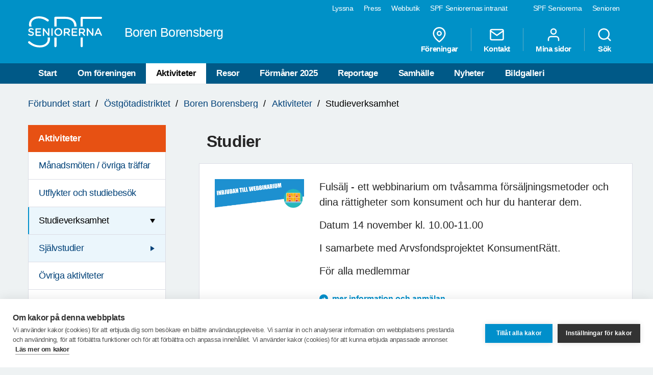

--- FILE ---
content_type: text/html; charset=utf-8
request_url: https://www.spfseniorerna.se/distrikt/ostgotadistriktet/foreningslista/borenborensberg/Aktiviteter/studieverksamhet/
body_size: 12010
content:


<!DOCTYPE html>
<html lang="sv">
<head>
    <meta charset="utf-8">
    <meta http-equiv="Content-Type" content="text/html;charset=UTF-8">
    <meta name="description">
    <meta name="keywords">
    <meta name="viewport" content="width=device-width, initial-scale=1, user-scalable=yes">
    <link rel="manifest" href="/Static/dist/asset-manifest.json?v=mkw7n-GrwsWMC-U6FefEtdt8RYEB9Tn6p40RYPPKvdo">
    <link rel="apple-touch-icon" href="/Static/images/apple-touch-icon.png?v=fINacuIRI7MbX8T71Xgzk7BHFInoxu0aFOAoJBr3DHI">
    <title>SPF Seniorerna - Studieverksamhet</title>

    <link rel="stylesheet" href="/Static/dist/style.bundle.css?v=XgRckhKqfFUM6FRh5RsE7X0Y3E6FO9dFvsGFXkj1KbQ" />
    <script src="/Static/scripts/libs/modernizr.custom.77867.js?v=12pTYZbvry6LPDXGXJ3s4BPce2o48uFruSyWnGGC24E"></script>
    <script src="/Static/scripts/libs/jquery/2.1.3/jquery.min.js?v=G8Sz8jp6FXwep7fKYlPkoZv42EVNrH74ZszVaoEK9wE"></script>

    <script type="text/javascript">var _baLocale = 'se', _baMode = ' ', _rd_ignore_hidden_element = true;</script>
    <script type="text/javascript" src="https://www.browsealoud.com/plus/scripts/ba.js"></script>


    
    <meta name="twitter:card" content="summary_large_image" />
    <meta name="twitter:title" content="Studier" />
    <meta name="twitter:description" />
    <meta name="twitter:url" content="https://www.spfseniorerna.se/distrikt/ostgotadistriktet/foreningslista/borenborensberg/Aktiviteter/studieverksamhet/" />

    <meta name="twitter:image" content="https://www.spfseniorerna.se/Static/images/spf-logo-og.png" />
    <meta property="og:image" content="https://www.spfseniorerna.se/Static/images/spf-logo-og.png" />

    <meta property="og:title" content="Studier" />
    <meta property="og:description" />
    <meta property="og:url" content="https://www.spfseniorerna.se/distrikt/ostgotadistriktet/foreningslista/borenborensberg/Aktiviteter/studieverksamhet/" />



    <link href="https://www.spfseniorerna.se/distrikt/ostgotadistriktet/foreningslista/borenborensberg/Aktiviteter/studieverksamhet/" rel="canonical" />
    
    
    <script>
!function(T,l,y){var S=T.location,k="script",D="instrumentationKey",C="ingestionendpoint",I="disableExceptionTracking",E="ai.device.",b="toLowerCase",w="crossOrigin",N="POST",e="appInsightsSDK",t=y.name||"appInsights";(y.name||T[e])&&(T[e]=t);var n=T[t]||function(d){var g=!1,f=!1,m={initialize:!0,queue:[],sv:"5",version:2,config:d};function v(e,t){var n={},a="Browser";return n[E+"id"]=a[b](),n[E+"type"]=a,n["ai.operation.name"]=S&&S.pathname||"_unknown_",n["ai.internal.sdkVersion"]="javascript:snippet_"+(m.sv||m.version),{time:function(){var e=new Date;function t(e){var t=""+e;return 1===t.length&&(t="0"+t),t}return e.getUTCFullYear()+"-"+t(1+e.getUTCMonth())+"-"+t(e.getUTCDate())+"T"+t(e.getUTCHours())+":"+t(e.getUTCMinutes())+":"+t(e.getUTCSeconds())+"."+((e.getUTCMilliseconds()/1e3).toFixed(3)+"").slice(2,5)+"Z"}(),iKey:e,name:"Microsoft.ApplicationInsights."+e.replace(/-/g,"")+"."+t,sampleRate:100,tags:n,data:{baseData:{ver:2}}}}var h=d.url||y.src;if(h){function a(e){var t,n,a,i,r,o,s,c,u,p,l;g=!0,m.queue=[],f||(f=!0,t=h,s=function(){var e={},t=d.connectionString;if(t)for(var n=t.split(";"),a=0;a<n.length;a++){var i=n[a].split("=");2===i.length&&(e[i[0][b]()]=i[1])}if(!e[C]){var r=e.endpointsuffix,o=r?e.location:null;e[C]="https://"+(o?o+".":"")+"dc."+(r||"services.visualstudio.com")}return e}(),c=s[D]||d[D]||"",u=s[C],p=u?u+"/v2/track":d.endpointUrl,(l=[]).push((n="SDK LOAD Failure: Failed to load Application Insights SDK script (See stack for details)",a=t,i=p,(o=(r=v(c,"Exception")).data).baseType="ExceptionData",o.baseData.exceptions=[{typeName:"SDKLoadFailed",message:n.replace(/\./g,"-"),hasFullStack:!1,stack:n+"\nSnippet failed to load ["+a+"] -- Telemetry is disabled\nHelp Link: https://go.microsoft.com/fwlink/?linkid=2128109\nHost: "+(S&&S.pathname||"_unknown_")+"\nEndpoint: "+i,parsedStack:[]}],r)),l.push(function(e,t,n,a){var i=v(c,"Message"),r=i.data;r.baseType="MessageData";var o=r.baseData;return o.message='AI (Internal): 99 message:"'+("SDK LOAD Failure: Failed to load Application Insights SDK script (See stack for details) ("+n+")").replace(/\"/g,"")+'"',o.properties={endpoint:a},i}(0,0,t,p)),function(e,t){if(JSON){var n=T.fetch;if(n&&!y.useXhr)n(t,{method:N,body:JSON.stringify(e),mode:"cors"});else if(XMLHttpRequest){var a=new XMLHttpRequest;a.open(N,t),a.setRequestHeader("Content-type","application/json"),a.send(JSON.stringify(e))}}}(l,p))}function i(e,t){f||setTimeout(function(){!t&&m.core||a()},500)}var e=function(){var n=l.createElement(k);n.src=h;var e=y[w];return!e&&""!==e||"undefined"==n[w]||(n[w]=e),n.onload=i,n.onerror=a,n.onreadystatechange=function(e,t){"loaded"!==n.readyState&&"complete"!==n.readyState||i(0,t)},n}();y.ld<0?l.getElementsByTagName("head")[0].appendChild(e):setTimeout(function(){l.getElementsByTagName(k)[0].parentNode.appendChild(e)},y.ld||0)}try{m.cookie=l.cookie}catch(p){}function t(e){for(;e.length;)!function(t){m[t]=function(){var e=arguments;g||m.queue.push(function(){m[t].apply(m,e)})}}(e.pop())}var n="track",r="TrackPage",o="TrackEvent";t([n+"Event",n+"PageView",n+"Exception",n+"Trace",n+"DependencyData",n+"Metric",n+"PageViewPerformance","start"+r,"stop"+r,"start"+o,"stop"+o,"addTelemetryInitializer","setAuthenticatedUserContext","clearAuthenticatedUserContext","flush"]),m.SeverityLevel={Verbose:0,Information:1,Warning:2,Error:3,Critical:4};var s=(d.extensionConfig||{}).ApplicationInsightsAnalytics||{};if(!0!==d[I]&&!0!==s[I]){var c="onerror";t(["_"+c]);var u=T[c];T[c]=function(e,t,n,a,i){var r=u&&u(e,t,n,a,i);return!0!==r&&m["_"+c]({message:e,url:t,lineNumber:n,columnNumber:a,error:i}),r},d.autoExceptionInstrumented=!0}return m}(y.cfg);function a(){y.onInit&&y.onInit(n)}(T[t]=n).queue&&0===n.queue.length?(n.queue.push(a),n.trackPageView({})):a()}(window,document,{src: "https://js.monitor.azure.com/scripts/b/ai.2.gbl.min.js", crossOrigin: "anonymous", cfg: {instrumentationKey: 'a36d2588-aca9-4349-b2fd-a59d290134c1', disableCookiesUsage: false }});
</script>

    <!-- Google Tag Manager -->
    <script type="text/javascript">
        (function (w, d, s, l, i) {
            w[l] = w[l] || []; w[l].push({
                'gtm.start':
                    new Date().getTime(), event: 'gtm.js'
            }); var f = d.getElementsByTagName(s)[0],
                j = d.createElement(s), dl = l != 'dataLayer' ? '&l=' + l : ''; j.async = true; j.src =
                    'https://www.googletagmanager.com/gtm.js?id=' + i + dl; f.parentNode.insertBefore(j, f);
        })(window, document, 'script', 'dataLayer', 'GTM-K2Q8QXH');
    </script>
    <!-- End Google Tag Manager -->
</head>

<body>
    

    <!-- Google Tag Manager (noscript) -->
    <noscript>
        <iframe src="https://www.googletagmanager.com/ns.html?id=GTM-K2Q8QXH"
                height="0" width="0" style="display:none;visibility:hidden"></iframe>
    </noscript>
    <!-- End Google Tag Manager (noscript) -->

    <div id="page-wrapper">
<ul id="skip">
    <li><a href="#content" tabindex="2" accesskey="2" title="Gå till innehåll">Till övergripande innehåll</a></li>
</ul>
<header id="head" class="compounds  site-head" role="banner">
    <div id="site-nav" class="site-nav-wrapper hidden-xs">
        <div class="container">
            <nav class="primary-nav" role="navigation">
                <ul role="menubar">
                        <li class="active">
                            <a href="/" role="menuitem" tabindex="4" title="SPF Seniorerna" class=active target="_blank">
                                SPF Seniorerna
                            </a>
                        </li>
                        <li class="">
                            <a href="http://www.senioren.se/" role="menuitem" tabindex="4" title="Senioren"  target="_blank">
                                Senioren
                            </a>
                        </li>
                </ul>
            </nav>
            <nav class="secondary-nav" role="navigation">
                <ul role="menubar">
                            <li>
                                <a id="bapluslogo" class="logo browsealoud" onclick="toggleBar();" href="javascript:void(0);" role="menuitem" tabindex="3" title="Lyssna" target="_blank">
                                    Lyssna
                                </a>
                            </li>
                            <li>
                                <a href="https://via.tt.se/pressrum/spf-seniorerna?publisherId=3236146" role="menuitem" tabindex="3" title="Press" target="_blank">
                                    Press
                                </a>
                            </li>
                            <li>
                                <a href="https://www.jsonshop.se/spfseniorerna" role="menuitem" tabindex="3" title="Webbutik" target="_blank">
                                    Webbutik
                                </a>
                            </li>
                            <li>
                                <a href="https://spf.foreningssupport.se/" role="menuitem" tabindex="3" title="SPF Seniorernas intran&#xE4;t" target="_blank">
                                    SPF Seniorernas intran&#xE4;t
                                </a>
                            </li>
                </ul>

            </nav>
        </div>
    </div>
<div class="container">
    <a href="https://www.spfseniorerna.se/distrikt/ostgotadistriktet/foreningslista/borenborensberg/" class="site-logo pull-left" rel="home" accesskey="1" title="SPF Seniorerna">
        <img src="/Static/images/spf_logo_white.svg" data-fallback="/Static/images/spf_logo_white.png" alt="spf.se" />
        <h1 class="">
            Boren Borensberg
        </h1>
    </a>
    <nav id="global-navigation" class="global-nav pull-right" role="navigation">
        <ul role="menubar">
                        <li class="hidden-sm">
                            <a href="/distrikt/ostgotadistriktet/foreningar/" role="menuitem" class="header__icons" title="F&#xF6;reningar">
                                    
                                    <span>
<svg class="feather">
    <use xlink:href="/Static/gfx/svg/feather-sprite.svg#map-pin" href="/Static/gfx/svg/feather-sprite.svg#map-pin"/>
</svg></span>
                                F&#xF6;reningar
                            </a>
                        </li>
                        <li class="hidden-sm">
                            <a href="/distrikt/ostgotadistriktet/foreningslista/borenborensberg/om-foreningen/kontakta-oss/" role="menuitem" class="header__icons" title="Kontakt">
                                    
                                    <span>
<svg class="feather">
    <use xlink:href="/Static/gfx/svg/feather-sprite.svg#mail" href="/Static/gfx/svg/feather-sprite.svg#mail"/>
</svg></span>
                                Kontakt
                            </a>
                        </li>
                        <li class="hidden-sm hidden-xs">

                                <a href="/inloggningssida/" class="header__icons" role="menuitem" title="Mina sidor">
                                    <span class="inverted">
<svg class="feather">
    <use xlink:href="/Static/gfx/svg/feather-sprite.svg#user" href="/Static/gfx/svg/feather-sprite.svg#user"/>
</svg></span>
                                    Mina sidor
                                </a>

                        </li>
                        <li class="search-trigger show">
                            <a href="/distrikt/ostgotadistriktet/foreningslista/borenborensberg/sok/" role="menuitem" class="header__icons" title="S&#xF6;k">
                                    
                                    <span>
<svg class="feather">
    <use xlink:href="/Static/gfx/svg/feather-sprite.svg#search" href="/Static/gfx/svg/feather-sprite.svg#search"/>
</svg></span>
                                S&#xF6;k
                            </a>
                        </li>
            <li class="visible-sm visible-xs main-nav-trigger">
                <a href="#" class="header__icons" role="menuitem" title="Meny">
                    <span>
<svg class="feather">
    <use xlink:href="/Static/gfx/svg/feather-sprite.svg#menu" href="/Static/gfx/svg/feather-sprite.svg#menu"/>
</svg></span>
                    Meny
                </a>
            </li>
        </ul>
    </nav>
</div>
    <nav id="main-navigation" class="main-nav hidden-xs hidden-sm" role="navigation">
        <div class="container">
            <ul role="menubar">
                <li class=><a class="" href="/distrikt/ostgotadistriktet/foreningslista/borenborensberg/">Start</a></li>
                <li class=>
                                    <a class="" href="/distrikt/ostgotadistriktet/foreningslista/borenborensberg/om-foreningen/">Om f&#xF6;reningen</a>
                                </li><li class=active>
                                    <a class="active" href="/distrikt/ostgotadistriktet/foreningslista/borenborensberg/Aktiviteter/">Aktiviteter</a>
                                </li><li class=>
                                    <a class="" href="/distrikt/ostgotadistriktet/foreningslista/borenborensberg/resor-utflykter-studiebesok/">Resor</a>
                                </li><li class=>
                                    <a class="" href="/distrikt/ostgotadistriktet/foreningslista/borenborensberg/formaner/">F&#xF6;rm&#xE5;ner 2025</a>
                                </li><li class=>
                                    <a class="" href="/distrikt/ostgotadistriktet/foreningslista/borenborensberg/rapporter2/">Reportage</a>
                                </li><li class=>
                                    <a class="" href="/distrikt/ostgotadistriktet/foreningslista/borenborensberg/samhalle/">Samh&#xE4;lle</a>
                                </li><li class=>
                                    <a class="" href="/distrikt/ostgotadistriktet/foreningslista/borenborensberg/nyheter/">Nyheter</a>
                                </li><li class=>
                                    <a class="" href="/distrikt/ostgotadistriktet/foreningslista/borenborensberg/bildgalleri2/">Bildgalleri</a>
                                </li>

            </ul>
        </div>
    </nav>
    <nav id="main-navigation-mobile" class="main-nav-mobile" role="navigation">
        <div class="container">
            <ul role="menubar">
                <li class=>
                    <a class="" href="/distrikt/ostgotadistriktet/foreningslista/borenborensberg/">Start</a>
                </li>
                    <li class=" ">
                                <a href="https://www.spfseniorerna.se/distrikt/ostgotadistriktet/foreningslista/borenborensberg/om-foreningen/" role="menuitem">
                                    Om f&#xF6;reningen
                                    <span class="dropdown-trigger"></span>
                                </a>
                                
        <ul class="">
                <li class="sub-nav__menuitem--has-children   ">
                    <a href="https://www.spfseniorerna.se/distrikt/ostgotadistriktet/foreningslista/borenborensberg/om-foreningen/kontakta-oss2/" role="menuitem">
                        Kontakta oss
                            <span class="dropdown-trigger"></span>
                    </a>

                    
        <ul class="">
                <li class="  ">
                    <a href="https://www.spfseniorerna.se/distrikt/ostgotadistriktet/foreningslista/borenborensberg/om-foreningen/kontakta-oss2/styrelsen/" role="menuitem">
                        Styrelsen
                    </a>

                    

                </li>
                <li class="  ">
                    <a href="https://www.spfseniorerna.se/distrikt/ostgotadistriktet/foreningslista/borenborensberg/om-foreningen/kontakta-oss2/funktionarer/" role="menuitem">
                        Funktion&#xE4;rer
                    </a>

                    

                </li>
        </ul>

                </li>
                <li class="sub-nav__menuitem--has-children   ">
                    <a href="https://www.spfseniorerna.se/distrikt/ostgotadistriktet/foreningslista/borenborensberg/om-foreningen/styrelsen/" role="menuitem">
                        Styrelsen
                            <span class="dropdown-trigger"></span>
                    </a>

                    
        <ul class="">
                <li class="  ">
                    <a href="https://www.spfseniorerna.se/distrikt/ostgotadistriktet/foreningslista/borenborensberg/om-foreningen/styrelsen/styrelsen2/" role="menuitem">
                        Styrelsen
                    </a>

                    

                </li>
                <li class="  ">
                    <a href="https://www.spfseniorerna.se/distrikt/ostgotadistriktet/foreningslista/borenborensberg/om-foreningen/styrelsen/dokument-infor-arsmotet-2024/" role="menuitem">
                        Dokument inf&#xF6;r &#xE5;rsm&#xF6;tet 2025
                    </a>

                    

                </li>
                <li class="  ">
                    <a href="https://www.spfseniorerna.se/distrikt/ostgotadistriktet/foreningslista/borenborensberg/om-foreningen/styrelsen/rapport-fran-styrelsen/" role="menuitem">
                        Rapport fr&#xE5;n styrelsen
                    </a>

                    

                </li>
                <li class="  ">
                    <a href="https://www.spfseniorerna.se/distrikt/ostgotadistriktet/foreningslista/borenborensberg/om-foreningen/styrelsen/arsm.protokoll" role="menuitem">
                        &#xC5;rsm&#xF6;tesprotokoll
                    </a>

                    

                </li>
                <li class="sub-nav__menuitem--has-children   ">
                    <a href="https://www.spfseniorerna.se/distrikt/ostgotadistriktet/foreningslista/borenborensberg/om-foreningen/styrelsen/verksamhetsberattelse/" role="menuitem">
                        Verksamhetsber&#xE4;ttelser
                            <span class="dropdown-trigger"></span>
                    </a>

                    
        <ul class="">
                <li class="  ">
                    <a href="https://www.spfseniorerna.se/distrikt/ostgotadistriktet/foreningslista/borenborensberg/om-foreningen/styrelsen/verksamhetsberattelse/verksamhetsber.-2023" role="menuitem">
                        Verksamhetsber. 2023
                    </a>

                    

                </li>
                <li class="  ">
                    <a href="https://www.spfseniorerna.se/distrikt/ostgotadistriktet/foreningslista/borenborensberg/om-foreningen/styrelsen/verksamhetsberattelse/verksamhetsber.-2022" role="menuitem">
                        Verksamhetsber. 2022
                    </a>

                    

                </li>
                <li class="  ">
                    <a href="https://www.spfseniorerna.se/distrikt/ostgotadistriktet/foreningslista/borenborensberg/om-foreningen/styrelsen/verksamhetsberattelse/verksamhetsberattelse-2021/" role="menuitem">
                        Verksamhetsber. 2021
                    </a>

                    

                </li>
                <li class="  ">
                    <a href="https://www.spfseniorerna.se/distrikt/ostgotadistriktet/foreningslista/borenborensberg/om-foreningen/styrelsen/verksamhetsberattelse/verksamhetsber.-2020" role="menuitem">
                        Verksamhetsber. 2020
                    </a>

                    

                </li>
        </ul>

                </li>
                <li class="  ">
                    <a href="https://www.spfseniorerna.se/distrikt/ostgotadistriktet/foreningslista/borenborensberg/om-foreningen/styrelsen/bokslut/" role="menuitem">
                        Bokslut
                    </a>

                    

                </li>
                <li class="  ">
                    <a href="https://www.spfseniorerna.se/distrikt/ostgotadistriktet/foreningslista/borenborensberg/om-foreningen/styrelsen/budget2/" role="menuitem">
                        Budget
                    </a>

                    

                </li>
                <li class="  ">
                    <a href="https://www.spfseniorerna.se/distrikt/ostgotadistriktet/foreningslista/borenborensberg/om-foreningen/styrelsen/spf-blanketter/" role="menuitem">
                        SPF-blanketter
                    </a>

                    

                </li>
        </ul>

                </li>
                <li class="  ">
                    <a href="https://www.spfseniorerna.se/distrikt/ostgotadistriktet/foreningslista/borenborensberg/om-foreningen/funktionarer/" role="menuitem">
                        Funktion&#xE4;rer
                    </a>

                    

                </li>
                <li class="  ">
                    <a href="https://www.spfseniorerna.se/distrikt/ostgotadistriktet/foreningslista/borenborensberg/om-foreningen/medlemsinfo/" role="menuitem">
                        Nya medlemmar
                    </a>

                    

                </li>
                <li class="  ">
                    <a href="https://www.spfseniorerna.se/distrikt/ostgotadistriktet/foreningslista/borenborensberg/om-foreningen/ny-sida/" role="menuitem">
                        Bli medlem
                    </a>

                    

                </li>
                <li class="  ">
                    <a href="https://www.spfseniorerna.se/distrikt/ostgotadistriktet/foreningslista/borenborensberg/om-foreningen/stadgar/" role="menuitem">
                        F&#xF6;reningsstadgar
                    </a>

                    

                </li>
                <li class="sub-nav__menuitem--has-children   ">
                    <a href="https://www.spfseniorerna.se/distrikt/ostgotadistriktet/foreningslista/borenborensberg/om-foreningen/hemsidan/" role="menuitem">
                        Hemsidan
                            <span class="dropdown-trigger"></span>
                    </a>

                    
        <ul class="">
                <li class="  ">
                    <a href="https://www.spfseniorerna.se/distrikt/ostgotadistriktet/foreningslista/borenborensberg/om-foreningen/hemsidan/nya-hemsidan/" role="menuitem">
                        Beskrivning
                    </a>

                    

                </li>
        </ul>

                </li>
                <li class="  ">
                    <a href="https://www.spfseniorerna.se/distrikt/ostgotadistriktet/foreningslista/borenborensberg/om-foreningen/motalakretsen/" role="menuitem">
                        Motalakretsen
                    </a>

                    

                </li>
                <li class="  ">
                    <a href="https://www.spfseniorerna.se/distrikt/ostgotadistriktet/foreningslista/borenborensberg/om-foreningen/kontakta-oss/" role="menuitem">
                        F&#xF6;reningens kontaktuppgifter
                    </a>

                    

                </li>
                <li class="  ">
                    <a href="https://www.spfseniorerna.se/distrikt/ostgotadistriktet/foreningslista/borenborensberg/om-foreningen/program-hosten-2024/" role="menuitem">
                        Program h&#xF6;sten 2025
                    </a>

                    

                </li>
        </ul>

                            </li>
                    <li class=" opened">
                                <a href="https://www.spfseniorerna.se/distrikt/ostgotadistriktet/foreningslista/borenborensberg/Aktiviteter/" role="menuitem">
                                    Aktiviteter
                                    <span class="dropdown-trigger"></span>
                                </a>
                                
        <ul class="">
                <li class="  ">
                    <a href="https://www.spfseniorerna.se/distrikt/ostgotadistriktet/foreningslista/borenborensberg/Aktiviteter/manadsmoten/" role="menuitem">
                        M&#xE5;nadsm&#xF6;ten / &#xF6;vriga tr&#xE4;ffar
                    </a>

                    

                </li>
                <li class="  ">
                    <a href="https://www.spfseniorerna.se/distrikt/ostgotadistriktet/foreningslista/borenborensberg/Aktiviteter/Utflykter-studiebesok/" role="menuitem">
                        Utflykter och studiebes&#xF6;k
                    </a>

                    

                </li>
                <li class="sub-nav__menuitem--has-children   active ">
                    <a href="https://www.spfseniorerna.se/distrikt/ostgotadistriktet/foreningslista/borenborensberg/Aktiviteter/studieverksamhet/" role="menuitem">
                        Studieverksamhet
                            <span class="dropdown-trigger"></span>
                    </a>

                    
        <ul class="">
                <li class="sub-nav__menuitem--has-children   ">
                    <a href="https://www.spfseniorerna.se/distrikt/ostgotadistriktet/foreningslista/borenborensberg/Aktiviteter/studieverksamhet/sjalvstudier/" role="menuitem">
                        Sj&#xE4;lvstudier
                            <span class="dropdown-trigger"></span>
                    </a>

                    
        <ul class="">
                <li class="  ">
                    <a href="https://www.spfseniorerna.se/distrikt/ostgotadistriktet/foreningslista/borenborensberg/Aktiviteter/studieverksamhet/sjalvstudier/spf-studier/" role="menuitem">
                        SPF studier
                    </a>

                    

                </li>
        </ul>

                </li>
        </ul>

                </li>
                <li class="  ">
                    <a href="https://www.spfseniorerna.se/distrikt/ostgotadistriktet/foreningslista/borenborensberg/Aktiviteter/ovriga-aktiviteter/" role="menuitem">
                        &#xD6;vriga aktiviteter
                    </a>

                    

                </li>
                <li class="  ">
                    <a href="https://www.spfseniorerna.se/distrikt/ostgotadistriktet/foreningslista/borenborensberg/Aktiviteter/distriktsmasterskap/" role="menuitem">
                        Distriktsm&#xE4;sterskap
                    </a>

                    

                </li>
        </ul>

                            </li>
                    <li class=" ">
                                <a href="https://www.spfseniorerna.se/distrikt/ostgotadistriktet/foreningslista/borenborensberg/resor-utflykter-studiebesok/" role="menuitem">
                                    Resor
                                    <span class="dropdown-trigger"></span>
                                </a>
                                
        <ul class="">
                <li class="  ">
                    <a href="https://www.spfseniorerna.se/distrikt/ostgotadistriktet/foreningslista/borenborensberg/resor-utflykter-studiebesok/distriktsresor2/" role="menuitem">
                        Distriktsresor
                    </a>

                    

                </li>
        </ul>

                            </li>
                    <li class=" ">
                                <a href="https://www.spfseniorerna.se/distrikt/ostgotadistriktet/foreningslista/borenborensberg/formaner/" role="menuitem">
                                    F&#xF6;rm&#xE5;ner 2025
                                    <span class="dropdown-trigger"></span>
                                </a>
                                
        <ul class="">
                <li class="  ">
                    <a href="https://www.spfseniorerna.se/distrikt/ostgotadistriktet/foreningslista/borenborensberg/formaner/lokala-formaner/" role="menuitem">
                        Lokala f&#xF6;rm&#xE5;ner
                    </a>

                    

                </li>
                <li class="  ">
                    <a href="https://www.spfseniorerna.se/distrikt/ostgotadistriktet/foreningslista/borenborensberg/formaner/formaner/" role="menuitem">
                        Distrikt- och centrala f&#xF6;rm&#xE5;ner
                    </a>

                    

                </li>
                <li class="  ">
                    <a href="https://www.spfseniorerna.se/distrikt/ostgotadistriktet/foreningslista/borenborensberg/formaner/smart-senior/" role="menuitem">
                        Smart Senior
                    </a>

                    

                </li>
                <li class="  ">
                    <a href="https://www.spfseniorerna.se/distrikt/ostgotadistriktet/foreningslista/borenborensberg/formaner/hjalp-med-transport/" role="menuitem">
                        Hj&#xE4;lp med transport
                    </a>

                    

                </li>
        </ul>

                            </li>
                    <li class=" ">
                                <a href="https://www.spfseniorerna.se/distrikt/ostgotadistriktet/foreningslista/borenborensberg/rapporter2/" role="menuitem">
                                    Reportage
                                    <span class="dropdown-trigger"></span>
                                </a>
                                
        <ul class="">
                <li class="sub-nav__menuitem--has-children   ">
                    <a href="https://www.spfseniorerna.se/distrikt/ostgotadistriktet/foreningslista/borenborensberg/rapporter2/reportage-manadsmoten/" role="menuitem">
                        Reportage m&#xF6;ten
                            <span class="dropdown-trigger"></span>
                    </a>

                    
        <ul class="">
                <li class="  ">
                    <a href="https://www.spfseniorerna.se/distrikt/ostgotadistriktet/foreningslista/borenborensberg/rapporter2/reportage-manadsmoten/reportage-mote-260112/" role="menuitem">
                        Reportage m&#xF6;te 260112
                    </a>

                    

                </li>
                <li class="  ">
                    <a href="https://www.spfseniorerna.se/distrikt/ostgotadistriktet/foreningslista/borenborensberg/rapporter2/reportage-manadsmoten/reportage-motejulfest-2512/" role="menuitem">
                        Reportage m&#xF6;te/julfest 2512
                    </a>

                    

                </li>
                <li class="  ">
                    <a href="https://www.spfseniorerna.se/distrikt/ostgotadistriktet/foreningslista/borenborensberg/rapporter2/reportage-manadsmoten/reportage-mote-251110/" role="menuitem">
                        Reportage m&#xF6;te 251110
                    </a>

                    

                </li>
                <li class="  ">
                    <a href="https://www.spfseniorerna.se/distrikt/ostgotadistriktet/foreningslista/borenborensberg/rapporter2/reportage-manadsmoten/reportage-mote-251013/" role="menuitem">
                        Reportage m&#xF6;te 251013
                    </a>

                    

                </li>
                <li class="  ">
                    <a href="https://www.spfseniorerna.se/distrikt/ostgotadistriktet/foreningslista/borenborensberg/rapporter2/reportage-manadsmoten/mote-250908/" role="menuitem">
                        Reportage m&#xF6;te 250908
                    </a>

                    

                </li>
                <li class="  ">
                    <a href="https://www.spfseniorerna.se/distrikt/ostgotadistriktet/foreningslista/borenborensberg/rapporter2/reportage-manadsmoten/reportage-250512/" role="menuitem">
                        Reportage m&#xF6;te 250512
                    </a>

                    

                </li>
                <li class="  ">
                    <a href="https://www.spfseniorerna.se/distrikt/ostgotadistriktet/foreningslista/borenborensberg/rapporter2/reportage-manadsmoten/reportage-manadsmote-240414/" role="menuitem">
                        Reportage m&#xE5;nadsm&#xF6;te 240414
                    </a>

                    

                </li>
                <li class="  ">
                    <a href="https://www.spfseniorerna.se/distrikt/ostgotadistriktet/foreningslista/borenborensberg/rapporter2/reportage-manadsmoten/reportage-manadsmote-250310/" role="menuitem">
                        Reportage m&#xE5;nadsm&#xF6;te 250310
                    </a>

                    

                </li>
                <li class="  ">
                    <a href="https://www.spfseniorerna.se/distrikt/ostgotadistriktet/foreningslista/borenborensberg/rapporter2/reportage-manadsmoten/reportage-arsmote-250203/" role="menuitem">
                        Reportage &#xE5;rsm&#xF6;te 250203
                    </a>

                    

                </li>
                <li class="  ">
                    <a href="https://www.spfseniorerna.se/distrikt/ostgotadistriktet/foreningslista/borenborensberg/rapporter2/reportage-manadsmoten/reportage-mote-240113/" role="menuitem">
                        Reportage m&#xF6;te 240113
                    </a>

                    

                </li>
                <li class="  ">
                    <a href="https://www.spfseniorerna.se/distrikt/ostgotadistriktet/foreningslista/borenborensberg/rapporter2/reportage-manadsmoten/reportage-mote-241209/" role="menuitem">
                        Reportage m&#xF6;te 241209
                    </a>

                    

                </li>
                <li class="  ">
                    <a href="https://www.spfseniorerna.se/distrikt/ostgotadistriktet/foreningslista/borenborensberg/rapporter2/reportage-manadsmoten/reportage-mote-241111/" role="menuitem">
                        Reportage m&#xF6;te 241111
                    </a>

                    

                </li>
                <li class="  ">
                    <a href="https://www.spfseniorerna.se/distrikt/ostgotadistriktet/foreningslista/borenborensberg/rapporter2/reportage-manadsmoten/reportage-mote-241014/" role="menuitem">
                        Reportage m&#xF6;te 241014
                    </a>

                    

                </li>
                <li class="  ">
                    <a href="https://www.spfseniorerna.se/distrikt/ostgotadistriktet/foreningslista/borenborensberg/rapporter2/reportage-manadsmoten/reportage-mote-240909/" role="menuitem">
                        Reportage m&#xF6;te 240909
                    </a>

                    

                </li>
                <li class="  ">
                    <a href="https://www.spfseniorerna.se/distrikt/ostgotadistriktet/foreningslista/borenborensberg/rapporter2/reportage-manadsmoten/reportage-mote-240513/" role="menuitem">
                        Reportage m&#xF6;te 240513
                    </a>

                    

                </li>
                <li class="  ">
                    <a href="https://www.spfseniorerna.se/distrikt/ostgotadistriktet/foreningslista/borenborensberg/rapporter2/reportage-manadsmoten/reportage-mote-240408/" role="menuitem">
                        Reportage m&#xF6;te 240408
                    </a>

                    

                </li>
                <li class="  ">
                    <a href="https://www.spfseniorerna.se/distrikt/ostgotadistriktet/foreningslista/borenborensberg/rapporter2/reportage-manadsmoten/reportage-mote-240312/" role="menuitem">
                        Reportage m&#xF6;te 240311
                    </a>

                    

                </li>
                <li class="  ">
                    <a href="https://www.spfseniorerna.se/distrikt/ostgotadistriktet/foreningslista/borenborensberg/rapporter2/reportage-manadsmoten/reportage-arsmote-240212/" role="menuitem">
                        Reportage &#xE5;rsm&#xF6;te 240212
                    </a>

                    

                </li>
                <li class="  ">
                    <a href="https://www.spfseniorerna.se/distrikt/ostgotadistriktet/foreningslista/borenborensberg/rapporter2/reportage-manadsmoten/reportage-manadsmote-240108/" role="menuitem">
                        Reportage m&#xE5;nadsm&#xF6;te 240108
                    </a>

                    

                </li>
                <li class="  ">
                    <a href="https://www.spfseniorerna.se/distrikt/ostgotadistriktet/foreningslista/borenborensberg/rapporter2/reportage-manadsmoten/reportage-manadsmote-231211/" role="menuitem">
                        Reportage m&#xE5;nadsm&#xF6;te 231211
                    </a>

                    

                </li>
                <li class="  ">
                    <a href="https://www.spfseniorerna.se/distrikt/ostgotadistriktet/foreningslista/borenborensberg/rapporter2/reportage-manadsmoten/reportage-mote-231113/" role="menuitem">
                        Reportage m&#xE5;nadsm&#xF6;te 231113
                    </a>

                    

                </li>
                <li class="  ">
                    <a href="https://www.spfseniorerna.se/distrikt/ostgotadistriktet/foreningslista/borenborensberg/rapporter2/reportage-manadsmoten/reportage-manadsmote-231009/" role="menuitem">
                        Reportage m&#xE5;nadsm&#xF6;te 231009
                    </a>

                    

                </li>
                <li class="  ">
                    <a href="https://www.spfseniorerna.se/distrikt/ostgotadistriktet/foreningslista/borenborensberg/rapporter2/reportage-manadsmoten/reportage-manadsmote-230911/" role="menuitem">
                        Reportage m&#xE5;nadsm&#xF6;te 230911
                    </a>

                    

                </li>
                <li class="  ">
                    <a href="https://www.spfseniorerna.se/distrikt/ostgotadistriktet/foreningslista/borenborensberg/rapporter2/reportage-manadsmoten/reportage-manadsmote-230508/" role="menuitem">
                        Reportage m&#xE5;nadsm&#xF6;te 230508 uppdaterad
                    </a>

                    

                </li>
                <li class="  ">
                    <a href="https://www.spfseniorerna.se/distrikt/ostgotadistriktet/foreningslista/borenborensberg/rapporter2/reportage-manadsmoten/reportage-manadsmote-230417/" role="menuitem">
                        Reportage m&#xE5;nadsm&#xF6;te 230417
                    </a>

                    

                </li>
                <li class="  ">
                    <a href="https://www.spfseniorerna.se/distrikt/ostgotadistriktet/foreningslista/borenborensberg/rapporter2/reportage-manadsmoten/reportage-mote-230313/" role="menuitem">
                        Reportage m&#xF6;te 230313
                    </a>

                    

                </li>
                <li class="  ">
                    <a href="https://www.spfseniorerna.se/distrikt/ostgotadistriktet/foreningslista/borenborensberg/rapporter2/reportage-manadsmoten/reportage-arsmote-2023/" role="menuitem">
                        Reportage &#xE5;rsm&#xF6;te 2023
                    </a>

                    

                </li>
                <li class="  ">
                    <a href="https://www.spfseniorerna.se/distrikt/ostgotadistriktet/foreningslista/borenborensberg/rapporter2/reportage-manadsmoten/reportage-mote-230109/" role="menuitem">
                        Reportage m&#xF6;te 230109
                    </a>

                    

                </li>
                <li class="  ">
                    <a href="https://www.spfseniorerna.se/distrikt/ostgotadistriktet/foreningslista/borenborensberg/rapporter2/reportage-manadsmoten/reportage-julmote-22/" role="menuitem">
                        Reportage julm&#xF6;te 22
                    </a>

                    

                </li>
                <li class="  ">
                    <a href="https://www.spfseniorerna.se/distrikt/ostgotadistriktet/foreningslista/borenborensberg/rapporter2/reportage-manadsmoten/nya-medlemmar-22/" role="menuitem">
                        Nya medlemmar 22
                    </a>

                    

                </li>
                <li class="  ">
                    <a href="https://www.spfseniorerna.se/distrikt/ostgotadistriktet/foreningslista/borenborensberg/rapporter2/reportage-manadsmoten/manadsmote-1122/" role="menuitem">
                        M&#xE5;nadsm&#xF6;te 22-11-14
                    </a>

                    

                </li>
                <li class="  ">
                    <a href="https://www.spfseniorerna.se/distrikt/ostgotadistriktet/foreningslista/borenborensberg/rapporter2/reportage-manadsmoten/manadsmote-221010/" role="menuitem">
                        M&#xE5;nadsm&#xF6;te 221010
                    </a>

                    

                </li>
                <li class="  ">
                    <a href="https://www.spfseniorerna.se/distrikt/ostgotadistriktet/foreningslista/borenborensberg/rapporter2/reportage-manadsmoten/manadsmote-220912/" role="menuitem">
                        M&#xE5;nadsm&#xF6;te 220912
                    </a>

                    

                </li>
                <li class="  ">
                    <a href="https://www.spfseniorerna.se/distrikt/ostgotadistriktet/foreningslista/borenborensberg/rapporter2/reportage-manadsmoten/reportage-200512/" role="menuitem">
                        Reportage 200512
                    </a>

                    

                </li>
        </ul>

                </li>
                <li class="sub-nav__menuitem--has-children   ">
                    <a href="https://www.spfseniorerna.se/distrikt/ostgotadistriktet/foreningslista/borenborensberg/rapporter2/reportage-resor-utflykter/" role="menuitem">
                        Reportage resor, utflykter
                            <span class="dropdown-trigger"></span>
                    </a>

                    
        <ul class="">
                <li class="  ">
                    <a href="https://www.spfseniorerna.se/distrikt/ostgotadistriktet/foreningslista/borenborensberg/rapporter2/reportage-resor-utflykter/reportage-julmarknad-pa-huseby-bruk/" role="menuitem">
                        Reportage Julmarknad p&#xE5; Huseby Bruk 2025
                    </a>

                    

                </li>
                <li class="  ">
                    <a href="https://www.spfseniorerna.se/distrikt/ostgotadistriktet/foreningslista/borenborensberg/rapporter2/reportage-resor-utflykter/reportage-besok-pa-maltidscentrum-2025/" role="menuitem">
                        Reportage bes&#xF6;k p&#xE5; M&#xE5;ltidscentrum 2025
                    </a>

                    

                </li>
                <li class="  ">
                    <a href="https://www.spfseniorerna.se/distrikt/ostgotadistriktet/foreningslista/borenborensberg/rapporter2/reportage-resor-utflykter/reportage-medevi-brunn-2025/" role="menuitem">
                        Reportage Medevi brunn 2025
                    </a>

                    

                </li>
                <li class="  ">
                    <a href="https://www.spfseniorerna.se/distrikt/ostgotadistriktet/foreningslista/borenborensberg/rapporter2/reportage-resor-utflykter/reportage-fikatraff-glasbruket--25/" role="menuitem">
                        Reportage Fikatr&#xE4;ff Glasbruket -25
                    </a>

                    

                </li>
                <li class="  ">
                    <a href="https://www.spfseniorerna.se/distrikt/ostgotadistriktet/foreningslista/borenborensberg/rapporter2/reportage-resor-utflykter/reportage-varfest-20252/" role="menuitem">
                        Reportage v&#xE5;rfest 2025
                    </a>

                    

                </li>
                <li class="  ">
                    <a href="https://www.spfseniorerna.se/distrikt/ostgotadistriktet/foreningslista/borenborensberg/rapporter2/reportage-resor-utflykter/resa-till-kindabygden-2025/" role="menuitem">
                        Resa till Kindabygden 2025
                    </a>

                    

                </li>
                <li class="  ">
                    <a href="https://www.spfseniorerna.se/distrikt/ostgotadistriktet/foreningslista/borenborensberg/rapporter2/reportage-resor-utflykter/tjejkvall-i-skanninge-2025/" role="menuitem">
                        Tjejkv&#xE4;ll i Sk&#xE4;nninge 2025
                    </a>

                    

                </li>
                <li class="  ">
                    <a href="https://www.spfseniorerna.se/distrikt/ostgotadistriktet/foreningslista/borenborensberg/rapporter2/reportage-resor-utflykter/reportage-julmarknad-eksjo-24/" role="menuitem">
                        Reportage Julmarknad Eksj&#xF6; 24
                    </a>

                    

                </li>
                <li class="  ">
                    <a href="https://www.spfseniorerna.se/distrikt/ostgotadistriktet/foreningslista/borenborensberg/rapporter2/reportage-resor-utflykter/anglagard-2024/" role="menuitem">
                        Reportage &#xC4;nglag&#xE5;rd 2024
                    </a>

                    

                </li>
                <li class="  ">
                    <a href="https://www.spfseniorerna.se/distrikt/ostgotadistriktet/foreningslista/borenborensberg/rapporter2/reportage-resor-utflykter/reportage-motala-griftegard-2024/" role="menuitem">
                        Reportage MOTALA GRIFTEG&#xC5;RD 2024
                    </a>

                    

                </li>
                <li class="  ">
                    <a href="https://www.spfseniorerna.se/distrikt/ostgotadistriktet/foreningslista/borenborensberg/rapporter2/reportage-resor-utflykter/reportage-sommarkonsert/" role="menuitem">
                        Reportage sommarkonsert 2024
                    </a>

                    

                </li>
                <li class="  ">
                    <a href="https://www.spfseniorerna.se/distrikt/ostgotadistriktet/foreningslista/borenborensberg/rapporter2/reportage-resor-utflykter/reportage-fika-pa-glasbruket-2024/" role="menuitem">
                        Reportage FIKA P&#xC5; GLASBRUKET 2024
                    </a>

                    

                </li>
                <li class="  ">
                    <a href="https://www.spfseniorerna.se/distrikt/ostgotadistriktet/foreningslista/borenborensberg/rapporter2/reportage-resor-utflykter/reportage-sommarfest-24/" role="menuitem">
                        Reportage sommarfest 24
                    </a>

                    

                </li>
                <li class="  ">
                    <a href="https://www.spfseniorerna.se/distrikt/ostgotadistriktet/foreningslista/borenborensberg/rapporter2/reportage-resor-utflykter/reportage-olprovning-pa-vreta-kloster-bryggeri-213-24/" role="menuitem">
                        Reportage &#xD6;lprovning p&#xE5; Vreta Kloster bryggeri 21/3-24
                    </a>

                    

                </li>
                <li class="  ">
                    <a href="https://www.spfseniorerna.se/distrikt/ostgotadistriktet/foreningslista/borenborensberg/rapporter2/reportage-resor-utflykter/reportage-hjalmars-revy/" role="menuitem">
                        Reportage Hjalmars revy
                    </a>

                    

                </li>
                <li class="  ">
                    <a href="https://www.spfseniorerna.se/distrikt/ostgotadistriktet/foreningslista/borenborensberg/rapporter2/reportage-resor-utflykter/hembygdsmuseet-nas/" role="menuitem">
                        Hembygdsmuseet N&#xE4;s
                    </a>

                    

                </li>
                <li class="  ">
                    <a href="https://www.spfseniorerna.se/distrikt/ostgotadistriktet/foreningslista/borenborensberg/rapporter2/reportage-resor-utflykter/reportage-visingso-2023/" role="menuitem">
                        Reportage Visings&#xF6; 2023
                    </a>

                    

                </li>
                <li class="  ">
                    <a href="https://www.spfseniorerna.se/distrikt/ostgotadistriktet/foreningslista/borenborensberg/rapporter2/reportage-resor-utflykter/reportage-varfest-2023/" role="menuitem">
                        Reportage v&#xE5;rfest 2023
                    </a>

                    

                </li>
                <li class="  ">
                    <a href="https://www.spfseniorerna.se/distrikt/ostgotadistriktet/foreningslista/borenborensberg/rapporter2/reportage-resor-utflykter/reportage-hemlig-resa-2023/" role="menuitem">
                        Reportage hemlig resa 2023
                    </a>

                    

                </li>
                <li class="  ">
                    <a href="https://www.spfseniorerna.se/distrikt/ostgotadistriktet/foreningslista/borenborensberg/rapporter2/reportage-resor-utflykter/sjoboknappan-230510/" role="menuitem">
                        Sj&#xF6;bokn&#xE4;ppan 230510
                    </a>

                    

                </li>
                <li class="  ">
                    <a href="https://www.spfseniorerna.se/distrikt/ostgotadistriktet/foreningslista/borenborensberg/rapporter2/reportage-resor-utflykter/studiebesok-garstad-2023/" role="menuitem">
                        Studiebes&#xF6;k G&#xE4;rstad 2023
                    </a>

                    

                </li>
                <li class="  ">
                    <a href="https://www.spfseniorerna.se/distrikt/ostgotadistriktet/foreningslista/borenborensberg/rapporter2/reportage-resor-utflykter/reportage-travkvall-230411/" role="menuitem">
                        Reportage Travkv&#xE4;ll 230411
                    </a>

                    

                </li>
                <li class="  ">
                    <a href="https://www.spfseniorerna.se/distrikt/ostgotadistriktet/foreningslista/borenborensberg/rapporter2/reportage-resor-utflykter/reportage-taxinge-22/" role="menuitem">
                        Reportage Taxinge 22
                    </a>

                    

                </li>
                <li class="  ">
                    <a href="https://www.spfseniorerna.se/distrikt/ostgotadistriktet/foreningslista/borenborensberg/rapporter2/reportage-resor-utflykter/reportage-bjorn-skifs-22/" role="menuitem">
                        Reportage Bj&#xF6;rn Skifs 22
                    </a>

                    

                </li>
                <li class="  ">
                    <a href="https://www.spfseniorerna.se/distrikt/ostgotadistriktet/foreningslista/borenborensberg/rapporter2/reportage-resor-utflykter/reportage-varvsbyggnaden-i-motala-verkstad/" role="menuitem">
                        Reportage Varvsbyggnaden i Motala Verkstad
                    </a>

                    

                </li>
                <li class="  ">
                    <a href="https://www.spfseniorerna.se/distrikt/ostgotadistriktet/foreningslista/borenborensberg/rapporter2/reportage-resor-utflykter/reportage-trollska-turer/" role="menuitem">
                        Reportage Trolska b&#xE5;tturer
                    </a>

                    

                </li>
                <li class="  ">
                    <a href="https://www.spfseniorerna.se/distrikt/ostgotadistriktet/foreningslista/borenborensberg/rapporter2/reportage-resor-utflykter/reportage-gokotta-2022/" role="menuitem">
                        Reportage G&#xF6;kotta 2022
                    </a>

                    

                </li>
                <li class="  ">
                    <a href="https://www.spfseniorerna.se/distrikt/ostgotadistriktet/foreningslista/borenborensberg/rapporter2/reportage-resor-utflykter/reportage-karshults-reningsverk/" role="menuitem">
                        Reportage Karshults reningsverk
                    </a>

                    

                </li>
                <li class="  ">
                    <a href="https://www.spfseniorerna.se/distrikt/ostgotadistriktet/foreningslista/borenborensberg/rapporter2/reportage-resor-utflykter/reportage-fagelpromenad/" role="menuitem">
                        Reportage F&#xE5;gelpromenad
                    </a>

                    

                </li>
                <li class="  ">
                    <a href="https://www.spfseniorerna.se/distrikt/ostgotadistriktet/foreningslista/borenborensberg/rapporter2/reportage-resor-utflykter/reportage-hemlig-resa/" role="menuitem">
                        Reportage hemlig resa
                    </a>

                    

                </li>
                <li class="  ">
                    <a href="https://www.spfseniorerna.se/distrikt/ostgotadistriktet/foreningslista/borenborensberg/rapporter2/reportage-resor-utflykter/vi-var-28st-som-akte-upp-till-kungliga-huvudstaden-for-att-se-teatern-rainman/" role="menuitem">
                        Reportage teaterresa Rainman
                    </a>

                    

                </li>
        </ul>

                </li>
                <li class="sub-nav__menuitem--has-children   ">
                    <a href="https://www.spfseniorerna.se/distrikt/ostgotadistriktet/foreningslista/borenborensberg/rapporter2/reportage-aktiviteter/" role="menuitem">
                        Reportage aktiviteter
                            <span class="dropdown-trigger"></span>
                    </a>

                    
        <ul class="">
                <li class="  ">
                    <a href="https://www.spfseniorerna.se/distrikt/ostgotadistriktet/foreningslista/borenborensberg/rapporter2/reportage-aktiviteter/reportage-vinprovning-nov.-2025" role="menuitem">
                        Reportage vinprovning nov. 2025
                    </a>

                    

                </li>
                <li class="  ">
                    <a href="https://www.spfseniorerna.se/distrikt/ostgotadistriktet/foreningslista/borenborensberg/rapporter2/reportage-aktiviteter/reportage-modevisning-okt-25/" role="menuitem">
                        Reportage modevisning okt 25
                    </a>

                    

                </li>
                <li class="  ">
                    <a href="https://www.spfseniorerna.se/distrikt/ostgotadistriktet/foreningslista/borenborensberg/rapporter2/reportage-aktiviteter/reportage-hjarnkoll-250129/" role="menuitem">
                        Reportage Hj&#xE4;rnkoll 250129
                    </a>

                    

                </li>
                <li class="  ">
                    <a href="https://www.spfseniorerna.se/distrikt/ostgotadistriktet/foreningslista/borenborensberg/rapporter2/reportage-aktiviteter/reportage-blomsterarrangemang-24/" role="menuitem">
                        Reportage blomsterarrangemang 24
                    </a>

                    

                </li>
                <li class="  ">
                    <a href="https://www.spfseniorerna.se/distrikt/ostgotadistriktet/foreningslista/borenborensberg/rapporter2/reportage-aktiviteter/reportage-vinprovning-24/" role="menuitem">
                        Reportage Vinprovning 24
                    </a>

                    

                </li>
                <li class="  ">
                    <a href="https://www.spfseniorerna.se/distrikt/ostgotadistriktet/foreningslista/borenborensberg/rapporter2/reportage-aktiviteter/reportage-tjejkvall-10-oktober-24/" role="menuitem">
                        Reportage TJEJKV&#xC4;LL 10 oktober 24
                    </a>

                    

                </li>
                <li class="  ">
                    <a href="https://www.spfseniorerna.se/distrikt/ostgotadistriktet/foreningslista/borenborensberg/rapporter2/reportage-aktiviteter/reportage-distriktsfinal-i-hjarnkoll/" role="menuitem">
                        Reportage distriktsfinal i Hj&#xE4;rnkoll 2024
                    </a>

                    

                </li>
                <li class="  ">
                    <a href="https://www.spfseniorerna.se/distrikt/ostgotadistriktet/foreningslista/borenborensberg/rapporter2/reportage-aktiviteter/reportage-nationaldagen-2024/" role="menuitem">
                        Reportage Nationaldagen 2024
                    </a>

                    

                </li>
                <li class="  ">
                    <a href="https://www.spfseniorerna.se/distrikt/ostgotadistriktet/foreningslista/borenborensberg/rapporter2/reportage-aktiviteter/reportage-avslut-hantverk/" role="menuitem">
                        Reportage avslut Hantverk och gamla arbeten 2024
                    </a>

                    

                </li>
                <li class="  ">
                    <a href="https://www.spfseniorerna.se/distrikt/ostgotadistriktet/foreningslista/borenborensberg/rapporter2/reportage-aktiviteter/reportage-modevisning/" role="menuitem">
                        Reportage modevisning 240418
                    </a>

                    

                </li>
                <li class="  ">
                    <a href="https://www.spfseniorerna.se/distrikt/ostgotadistriktet/foreningslista/borenborensberg/rapporter2/reportage-aktiviteter/reportage-fika-blomstertid-162/" role="menuitem">
                        Reportage fika Blomstertid 16/2
                    </a>

                    

                </li>
                <li class="  ">
                    <a href="https://www.spfseniorerna.se/distrikt/ostgotadistriktet/foreningslista/borenborensberg/rapporter2/reportage-aktiviteter/reportage-pubafton-2024/" role="menuitem">
                        Reportage pubafton 2024
                    </a>

                    

                </li>
                <li class="  ">
                    <a href="https://www.spfseniorerna.se/distrikt/ostgotadistriktet/foreningslista/borenborensberg/rapporter2/reportage-aktiviteter/arsavslutning-bowling/" role="menuitem">
                        &#xC5;rsavslutning Bowling 2023
                    </a>

                    

                </li>
                <li class="  ">
                    <a href="https://www.spfseniorerna.se/distrikt/ostgotadistriktet/foreningslista/borenborensberg/rapporter2/reportage-aktiviteter/modevisning-2023/" role="menuitem">
                        Modevisning 2023
                    </a>

                    

                </li>
                <li class="  ">
                    <a href="https://www.spfseniorerna.se/distrikt/ostgotadistriktet/foreningslista/borenborensberg/rapporter2/reportage-aktiviteter/forbundsmasterskapen-i-hjarnkoll/" role="menuitem">
                        F&#xF6;rbundsm&#xE4;sterskapen i Hj&#xE4;rnkoll 2023
                    </a>

                    

                </li>
                <li class="  ">
                    <a href="https://www.spfseniorerna.se/distrikt/ostgotadistriktet/foreningslista/borenborensberg/rapporter2/reportage-aktiviteter/reportage-fran-distriktsmasterskapen-i-hjarnkoll/" role="menuitem">
                        Reportage fr&#xE5;n distriktsm&#xE4;sterskapen i Hj&#xE4;rnkoll
                    </a>

                    

                </li>
                <li class="  ">
                    <a href="https://www.spfseniorerna.se/distrikt/ostgotadistriktet/foreningslista/borenborensberg/rapporter2/reportage-aktiviteter/reportage-nationaldagen-2023/" role="menuitem">
                        Reportage nationaldagen 2023
                    </a>

                    

                </li>
                <li class="  ">
                    <a href="https://www.spfseniorerna.se/distrikt/ostgotadistriktet/foreningslista/borenborensberg/rapporter2/reportage-aktiviteter/reportage-vinprovning-23/" role="menuitem">
                        Reportage Vinprovning 23
                    </a>

                    

                </li>
                <li class="  ">
                    <a href="https://www.spfseniorerna.se/distrikt/ostgotadistriktet/foreningslista/borenborensberg/rapporter2/reportage-aktiviteter/reportage-hjarnkoll-220929/" role="menuitem">
                        Reportage hj&#xE4;rnkoll 220929
                    </a>

                    

                </li>
                <li class="  ">
                    <a href="https://www.spfseniorerna.se/distrikt/ostgotadistriktet/foreningslista/borenborensberg/rapporter2/reportage-aktiviteter/avslutning-minigolf/" role="menuitem">
                        Avslutning minigolf 220809
                    </a>

                    

                </li>
                <li class="  ">
                    <a href="https://www.spfseniorerna.se/distrikt/ostgotadistriktet/foreningslista/borenborensberg/rapporter2/reportage-aktiviteter/avslutning-canasta-220530/" role="menuitem">
                        Avslutning Canasta 220530
                    </a>

                    

                </li>
                <li class="  ">
                    <a href="https://www.spfseniorerna.se/distrikt/ostgotadistriktet/foreningslista/borenborensberg/rapporter2/reportage-aktiviteter/reportage-bowling/" role="menuitem">
                        Reportage Bowling 2022
                    </a>

                    

                </li>
                <li class="  ">
                    <a href="https://www.spfseniorerna.se/distrikt/ostgotadistriktet/foreningslista/borenborensberg/rapporter2/reportage-aktiviteter/vinprovning-2022/" role="menuitem">
                        Vinprovning 2022
                    </a>

                    

                </li>
                <li class="  ">
                    <a href="https://www.spfseniorerna.se/distrikt/ostgotadistriktet/foreningslista/borenborensberg/rapporter2/reportage-aktiviteter/canasta-220214/" role="menuitem">
                        Canasta 220214
                    </a>

                    

                </li>
        </ul>

                </li>
                <li class="sub-nav__menuitem--has-children   ">
                    <a href="https://www.spfseniorerna.se/distrikt/ostgotadistriktet/foreningslista/borenborensberg/rapporter2/reportage-studieverksamhet/" role="menuitem">
                        Reportage studieverksamhet
                            <span class="dropdown-trigger"></span>
                    </a>

                    
        <ul class="">
                <li class="  ">
                    <a href="https://www.spfseniorerna.se/distrikt/ostgotadistriktet/foreningslista/borenborensberg/rapporter2/reportage-studieverksamhet/spf-borens-boktraffar-2024-med-11-deltagare-har-avslutat-varens-traffar/" role="menuitem">
                        SPF Borens Boktr&#xE4;ffar 2024, med 11 deltagare, har avslutat v&#xE5;rens tr&#xE4;ffar.
                    </a>

                    

                </li>
                <li class="  ">
                    <a href="https://www.spfseniorerna.se/distrikt/ostgotadistriktet/foreningslista/borenborensberg/rapporter2/reportage-studieverksamhet/avslutning-bokcirkel-2022/" role="menuitem">
                        Avslutning Bokcirkel 2022
                    </a>

                    

                </li>
                <li class="  ">
                    <a href="https://www.spfseniorerna.se/distrikt/ostgotadistriktet/foreningslista/borenborensberg/rapporter2/reportage-studieverksamhet/bokcirkel-221020/" role="menuitem">
                        Reportage bokcirkel 221020
                    </a>

                    

                </li>
        </ul>

                </li>
                <li class="sub-nav__menuitem--has-children   ">
                    <a href="https://www.spfseniorerna.se/distrikt/ostgotadistriktet/foreningslista/borenborensberg/rapporter2/ovrigt/" role="menuitem">
                        &#xD6;vrigt
                            <span class="dropdown-trigger"></span>
                    </a>

                    
        <ul class="">
                <li class="  ">
                    <a href="https://www.spfseniorerna.se/distrikt/ostgotadistriktet/foreningslista/borenborensberg/rapporter2/ovrigt/jubileumsskrift-35-ar/" role="menuitem">
                        Jubileumsskrift 35 &#xE5;r 2021
                    </a>

                    

                </li>
        </ul>

                </li>
        </ul>

                            </li>
                    <li class=" ">
                                <a href="https://www.spfseniorerna.se/distrikt/ostgotadistriktet/foreningslista/borenborensberg/samhalle/" role="menuitem">
                                    Samh&#xE4;lle
                                    <span class="dropdown-trigger"></span>
                                </a>
                                
        <ul class="">
                <li class="  ">
                    <a href="https://www.spfseniorerna.se/distrikt/ostgotadistriktet/foreningslista/borenborensberg/samhalle/bostadsanpassning/" role="menuitem">
                        Bostadsanpassning
                    </a>

                    

                </li>
                <li class="  ">
                    <a href="https://www.spfseniorerna.se/distrikt/ostgotadistriktet/foreningslista/borenborensberg/samhalle/bostadstillagg2/" role="menuitem">
                        Bostadstill&#xE4;gg
                    </a>

                    

                </li>
                <li class="  ">
                    <a href="https://www.spfseniorerna.se/distrikt/ostgotadistriktet/foreningslista/borenborensberg/samhalle/fixartjanst/" role="menuitem">
                        Fixartj&#xE4;nst
                    </a>

                    

                </li>
                <li class="  ">
                    <a href="https://www.spfseniorerna.se/distrikt/ostgotadistriktet/foreningslista/borenborensberg/samhalle/folkhalsa/" role="menuitem">
                        Folkh&#xE4;lsa
                    </a>

                    

                </li>
                <li class="  ">
                    <a href="https://www.spfseniorerna.se/distrikt/ostgotadistriktet/foreningslista/borenborensberg/samhalle/fardtjanst/" role="menuitem">
                        F&#xE4;rdtj&#xE4;nst
                    </a>

                    

                </li>
                <li class="sub-nav__menuitem--has-children   ">
                    <a href="https://www.spfseniorerna.se/distrikt/ostgotadistriktet/foreningslista/borenborensberg/samhalle/forsok-inte-lura-mig2/" role="menuitem">
                        F&#xF6;rs&#xF6;k inte lura mig!
                            <span class="dropdown-trigger"></span>
                    </a>

                    
        <ul class="">
                <li class="  ">
                    <a href="https://www.spfseniorerna.se/distrikt/ostgotadistriktet/foreningslista/borenborensberg/samhalle/forsok-inte-lura-mig2/forsok-inte-lura-mig/" role="menuitem">
                        Var p&#xE5; din vakt!
                    </a>

                    

                </li>
                <li class="  ">
                    <a href="https://www.spfseniorerna.se/distrikt/ostgotadistriktet/foreningslista/borenborensberg/samhalle/forsok-inte-lura-mig2/ditt-hem-ar-din-borg/" role="menuitem">
                        Ditt hem &#xE4;r din borg
                    </a>

                    

                </li>
                <li class="  ">
                    <a href="https://www.spfseniorerna.se/distrikt/ostgotadistriktet/foreningslista/borenborensberg/samhalle/forsok-inte-lura-mig2/syna-bluffen/" role="menuitem">
                        Syna bluffen!
                    </a>

                    

                </li>
        </ul>

                </li>
                <li class="  ">
                    <a href="https://www.spfseniorerna.se/distrikt/ostgotadistriktet/foreningslista/borenborensberg/samhalle/ice/" role="menuitem">
                        ICE - i n&#xF6;dfall (in case of emergency)
                    </a>

                    

                </li>
                <li class="  ">
                    <a href="https://www.spfseniorerna.se/distrikt/ostgotadistriktet/foreningslista/borenborensberg/samhalle/kpr/" role="menuitem">
                        Kommunala Pension&#xE4;rsr&#xE5;det
                    </a>

                    

                </li>
                <li class="  ">
                    <a href="https://www.spfseniorerna.se/distrikt/ostgotadistriktet/foreningslista/borenborensberg/samhalle/motala-kommun/" role="menuitem">
                        Motala kommun
                    </a>

                    

                </li>
                <li class="  ">
                    <a href="https://www.spfseniorerna.se/distrikt/ostgotadistriktet/foreningslista/borenborensberg/samhalle/lankar/" role="menuitem">
                        L&#xE4;nkar
                    </a>

                    

                </li>
        </ul>

                            </li>
                    <li class=" ">
                                <a href="https://www.spfseniorerna.se/distrikt/ostgotadistriktet/foreningslista/borenborensberg/nyheter/" role="menuitem">
                                    Nyheter
                                    <span class=""></span>
                                </a>
                                

                            </li>
                    <li class=" ">
                                <a href="https://www.spfseniorerna.se/distrikt/ostgotadistriktet/foreningslista/borenborensberg/bildgalleri2/" role="menuitem">
                                    Bildgalleri
                                    <span class="dropdown-trigger"></span>
                                </a>
                                
        <ul class="">
                <li class="sub-nav__menuitem--has-children   ">
                    <a href="https://www.spfseniorerna.se/distrikt/ostgotadistriktet/foreningslista/borenborensberg/bildgalleri2/manadsmoten/" role="menuitem">
                        M&#xE5;nadsm&#xF6;ten
                            <span class="dropdown-trigger"></span>
                    </a>

                    
        <ul class="">
                <li class="  ">
                    <a href="https://www.spfseniorerna.se/distrikt/ostgotadistriktet/foreningslista/borenborensberg/bildgalleri2/manadsmoten/arsmote-250203/" role="menuitem">
                        &#xC5;rsm&#xF6;te 250203
                    </a>

                    

                </li>
                <li class="  ">
                    <a href="https://www.spfseniorerna.se/distrikt/ostgotadistriktet/foreningslista/borenborensberg/bildgalleri2/manadsmoten/mote-240909/" role="menuitem">
                        M&#xF6;te 240909
                    </a>

                    

                </li>
                <li class="  ">
                    <a href="https://www.spfseniorerna.se/distrikt/ostgotadistriktet/foreningslista/borenborensberg/bildgalleri2/manadsmoten/mote-240408/" role="menuitem">
                        M&#xF6;te 240408
                    </a>

                    

                </li>
                <li class="  ">
                    <a href="https://www.spfseniorerna.se/distrikt/ostgotadistriktet/foreningslista/borenborensberg/bildgalleri2/manadsmoten/arsmote-240212/" role="menuitem">
                        &#xC5;rsm&#xF6;te 240212
                    </a>

                    

                </li>
                <li class="  ">
                    <a href="https://www.spfseniorerna.se/distrikt/ostgotadistriktet/foreningslista/borenborensberg/bildgalleri2/manadsmoten/julmote-22/" role="menuitem">
                        julm&#xF6;te 22
                    </a>

                    

                </li>
                <li class="  ">
                    <a href="https://www.spfseniorerna.se/distrikt/ostgotadistriktet/foreningslista/borenborensberg/bildgalleri2/manadsmoten/julfest-251208/" role="menuitem">
                        Julfest 251208
                    </a>

                    

                </li>
        </ul>

                </li>
                <li class="sub-nav__menuitem--has-children   ">
                    <a href="https://www.spfseniorerna.se/distrikt/ostgotadistriktet/foreningslista/borenborensberg/bildgalleri2/resor-utflykter/" role="menuitem">
                        Resor, utflykter
                            <span class="dropdown-trigger"></span>
                    </a>

                    
        <ul class="">
                <li class="  ">
                    <a href="https://www.spfseniorerna.se/distrikt/ostgotadistriktet/foreningslista/borenborensberg/bildgalleri2/resor-utflykter/medevi-brunn-2025/" role="menuitem">
                        Medevi brunn 2025
                    </a>

                    

                </li>
                <li class="  ">
                    <a href="https://www.spfseniorerna.se/distrikt/ostgotadistriktet/foreningslista/borenborensberg/bildgalleri2/resor-utflykter/resa-idhult-2025/" role="menuitem">
                        Resa Idhult 2025
                    </a>

                    

                </li>
                <li class="  ">
                    <a href="https://www.spfseniorerna.se/distrikt/ostgotadistriktet/foreningslista/borenborensberg/bildgalleri2/resor-utflykter/hemlig-resa-2023/" role="menuitem">
                        Hemlig resa 2023
                    </a>

                    

                </li>
                <li class="  ">
                    <a href="https://www.spfseniorerna.se/distrikt/ostgotadistriktet/foreningslista/borenborensberg/bildgalleri2/resor-utflykter/trolska-batturer/" role="menuitem">
                        Trolska b&#xE5;tturer
                    </a>

                    

                </li>
                <li class="  ">
                    <a href="https://www.spfseniorerna.se/distrikt/ostgotadistriktet/foreningslista/borenborensberg/bildgalleri2/resor-utflykter/kindabyggd/" role="menuitem">
                        Kindabyggd
                    </a>

                    

                </li>
                <li class="  ">
                    <a href="https://www.spfseniorerna.se/distrikt/ostgotadistriktet/foreningslista/borenborensberg/bildgalleri2/resor-utflykter/hjalmar-resan/" role="menuitem">
                        Hjalmar resan
                    </a>

                    

                </li>
        </ul>

                </li>
                <li class="sub-nav__menuitem--has-children   ">
                    <a href="https://www.spfseniorerna.se/distrikt/ostgotadistriktet/foreningslista/borenborensberg/bildgalleri2/aktiviteter-o-studieverksamhet/" role="menuitem">
                        Aktiviteter o studieverksamhet
                            <span class="dropdown-trigger"></span>
                    </a>

                    
        <ul class="">
                <li class="  ">
                    <a href="https://www.spfseniorerna.se/distrikt/ostgotadistriktet/foreningslista/borenborensberg/bildgalleri2/aktiviteter-o-studieverksamhet/blomsterarrangemang-24/" role="menuitem">
                        Blomsterarrangemang 24
                    </a>

                    

                </li>
                <li class="  ">
                    <a href="https://www.spfseniorerna.se/distrikt/ostgotadistriktet/foreningslista/borenborensberg/bildgalleri2/aktiviteter-o-studieverksamhet/reportage-fran-tjejkvall-10-oktober-24/" role="menuitem">
                        Reportage fr&#xE5;n tjejkv&#xE4;ll 10 oktober 24
                    </a>

                    

                </li>
                <li class="  ">
                    <a href="https://www.spfseniorerna.se/distrikt/ostgotadistriktet/foreningslista/borenborensberg/bildgalleri2/aktiviteter-o-studieverksamhet/modevisning-240418/" role="menuitem">
                        Modevisning 240418
                    </a>

                    

                </li>
                <li class="  ">
                    <a href="https://www.spfseniorerna.se/distrikt/ostgotadistriktet/foreningslista/borenborensberg/bildgalleri2/aktiviteter-o-studieverksamhet/pubafton-2024/" role="menuitem">
                        Pubafton 2024
                    </a>

                    

                </li>
                <li class="  ">
                    <a href="https://www.spfseniorerna.se/distrikt/ostgotadistriktet/foreningslista/borenborensberg/bildgalleri2/aktiviteter-o-studieverksamhet/avslutning-bowling-2023/" role="menuitem">
                        Avslutning Bowling 2023
                    </a>

                    

                </li>
                <li class="  ">
                    <a href="https://www.spfseniorerna.se/distrikt/ostgotadistriktet/foreningslista/borenborensberg/bildgalleri2/aktiviteter-o-studieverksamhet/vinprovning-2022/" role="menuitem">
                        Vinprovning 2022
                    </a>

                    

                </li>
        </ul>

                </li>
                <li class="sub-nav__menuitem--has-children   ">
                    <a href="https://www.spfseniorerna.se/distrikt/ostgotadistriktet/foreningslista/borenborensberg/bildgalleri2/ovrigt/" role="menuitem">
                        &#xD6;vrigt
                            <span class="dropdown-trigger"></span>
                    </a>

                    
        <ul class="">
                <li class="  ">
                    <a href="https://www.spfseniorerna.se/distrikt/ostgotadistriktet/foreningslista/borenborensberg/bildgalleri2/ovrigt/vinprovning-24/" role="menuitem">
                        Vinprovning 24
                    </a>

                    

                </li>
                <li class="  ">
                    <a href="https://www.spfseniorerna.se/distrikt/ostgotadistriktet/foreningslista/borenborensberg/bildgalleri2/ovrigt/minnesarkiv/" role="menuitem">
                        Minnesarkiv
                    </a>

                    

                </li>
        </ul>

                </li>
        </ul>

                            </li>
            </ul>


                <ul class="global-nav" role="menubar">
                            <li>
                                <a href="/distrikt/ostgotadistriktet/foreningar/" role="menuitem" class="header__icons" title="F&#xF6;reningar">
                                        <span class="inverted">
<svg class="feather">
    <use xlink:href="/Static/gfx/svg/feather-sprite.svg#map-pin" href="/Static/gfx/svg/feather-sprite.svg#map-pin"/>
</svg></span>
                                    F&#xF6;reningar
                                </a>
                            </li>
                            <li>
                                <a href="/distrikt/ostgotadistriktet/foreningslista/borenborensberg/om-foreningen/kontakta-oss/" role="menuitem" class="header__icons" title="Kontakt">
                                        <span class="inverted">
<svg class="feather">
    <use xlink:href="/Static/gfx/svg/feather-sprite.svg#mail" href="/Static/gfx/svg/feather-sprite.svg#mail"/>
</svg></span>
                                    Kontakt
                                </a>
                            </li>
                            <li>
                                    <a href="/inloggningssida/" class="header__icons" role="menuitem" title="Mina sidor">
                                        <span class="inverted">
<svg class="feather">
    <use xlink:href="/Static/gfx/svg/feather-sprite.svg#user" href="/Static/gfx/svg/feather-sprite.svg#user"/>
</svg></span>
                                        Mina sidor
                                    </a>
                            </li>
                            <li>
                                <a href="/distrikt/ostgotadistriktet/foreningslista/borenborensberg/sok/" role="menuitem" class="header__icons" title="S&#xF6;k">
                                        <span class="inverted">
<svg class="feather">
    <use xlink:href="/Static/gfx/svg/feather-sprite.svg#search" href="/Static/gfx/svg/feather-sprite.svg#search"/>
</svg></span>
                                    S&#xF6;k
                                </a>
                            </li>
                </ul>

            <ul class="primary-nav" role="menubar">
                    <li>
                        <a href="/" role="menuitem" title="SPF Seniorerna" class=active target="_blank">
                            SPF Seniorerna
                        </a>
                    </li>
                    <li>
                        <a href="http://www.senioren.se/" role="menuitem" title="Senioren"  target="_blank">
                            Senioren
                        </a>
                    </li>
            </ul>
        </div>
    </nav>
</header>
        

<div class="spf-page spf-article container">


<nav class="breadcrumbs hidden-xs">
    <p id="breadcrumblabel" class="visually-hidden">Du är här:</p>
    <ol aria-labelledby="breadcrumblabel">
		<li><a href="/">F&#xF6;rbundet start</a></li>
        	            <li><a href="/distrikt/ostgotadistriktet/">&#xD6;stg&#xF6;tadistriktet</a></li>
	            <li><a href="/distrikt/ostgotadistriktet/foreningslista/borenborensberg/">Boren Borensberg</a></li>
	            <li><a href="/distrikt/ostgotadistriktet/foreningslista/borenborensberg/Aktiviteter/">Aktiviteter</a></li>

        <li class="active">
            Studieverksamhet
        </li>
    </ol>
</nav>

    <div class="row">

<aside id="sidebar" class="col-md-3 col-xs-12 hidden-sm hidden-xs sidebar-wrapper" role="complementary">
    <nav class="sub-nav" role="navigation">
                <ul role="menubar" class="sub-nav--first-lvl">
                    <li class="sub-nav__menuheader">
                        <a href="/distrikt/ostgotadistriktet/foreningslista/borenborensberg/Aktiviteter/" role="menuitem" title="Aktiviteter">
                            Aktiviteter
                        </a>
                    </li>
                        <li class="  ">
                            <a href="/distrikt/ostgotadistriktet/foreningslista/borenborensberg/Aktiviteter/manadsmoten/" role="menuitem">
                                M&#xE5;nadsm&#xF6;ten / &#xF6;vriga tr&#xE4;ffar
                            </a>
                            

                        </li>
                        <li class="  ">
                            <a href="/distrikt/ostgotadistriktet/foreningslista/borenborensberg/Aktiviteter/Utflykter-studiebesok/" role="menuitem">
                                Utflykter och studiebes&#xF6;k
                            </a>
                            

                        </li>
                        <li class="sub-nav__menuitem--has-children   active ">
                            <a href="/distrikt/ostgotadistriktet/foreningslista/borenborensberg/Aktiviteter/studieverksamhet/" role="menuitem">
                                Studieverksamhet
                            </a>
                            
        <ul class="">
                <li class="sub-nav__menuitem--has-children   ">
                    <a href="https://www.spfseniorerna.se/distrikt/ostgotadistriktet/foreningslista/borenborensberg/Aktiviteter/studieverksamhet/sjalvstudier/" role="menuitem">
                        Sj&#xE4;lvstudier
                    </a>

                    

                </li>
        </ul>

                        </li>
                        <li class="  ">
                            <a href="/distrikt/ostgotadistriktet/foreningslista/borenborensberg/Aktiviteter/ovriga-aktiviteter/" role="menuitem">
                                &#xD6;vriga aktiviteter
                            </a>
                            

                        </li>
                        <li class="  ">
                            <a href="/distrikt/ostgotadistriktet/foreningslista/borenborensberg/Aktiviteter/distriktsmasterskap/" role="menuitem">
                                Distriktsm&#xE4;sterskap
                            </a>
                            

                        </li>
                </ul>
    </nav>
</aside>
        <main id="content" class="col-xs-12 col-md-9 page-content" role="main">
            
<div class="row">
    <div class="col-md-12">

        <h1 >
            Studier
        </h1>
    </div>
</div>



    <div class="row">

<div class="col-md-12-withoutMargin"><div class="standard-box">
<div class="row">
    <div class="col-xs-3">
        <figure>
            <img  src="https://cdn.spfseniorerna.se/publishedmedia/z5bet5grisj0pv2w5qyx/inbjudan_webbinarium.png" class="max-width" />
        </figure>
    </div>
    <div class="col-xs-9 addpdficontolink">
        
<p>Fuls&auml;lj - ett webbinarium om tv&aring;samma f&ouml;rs&auml;ljningsmetoder och dina r&auml;ttigheter som konsument och hur du hanterar dem.</p>
<p>Datum 14 november kl. 10.00-11.00</p>
<p>I samarbete med Arvsfondsprojektet KonsumentR&auml;tt.</p>
<p>F&ouml;r alla medlemmar</p>
<p><a class="spf-link" href="https://spf.foreningssupport.se/media/worezfht/inbjudan_webbinarium_fulsalj_nov23.pdf" target="_blank" rel="noopener">mer information och anm&auml;lan</a></p>
<p>&nbsp;</p>
    </div>
</div></div><div class="standard-box">
<div class="row">
    <div class="col-xs-3">
        <figure>
            <img  src="https://cdn.spfseniorerna.se/publishedmedia/83kjn0t6teobg5ujnqio/hantverk.png" class="max-width" />
        </figure>
    </div>
    <div class="col-xs-9 addpdficontolink">
        
<p><strong>HANTVERK OCH GAMLA ARBETEN</strong><br /><br />Vi s&ouml;ker kunskap och utvecklar gamla hantverk. Varannan m&aring;ndag p&aring; Svanen.<br />Start: den 16 september kl 9.30. Nya intresserade h&auml;lsas v&auml;lkomna.<br />Ansvariga: Gunilla Johansson 070-273 44 13 Gudrun Svensson 076-128 61 75&nbsp;</p>
    </div>
</div></div><div class="standard-box">
<div class="row">
    <div class="col-xs-3">
        <figure>
            <img  src="https://cdn.spfseniorerna.se/publishedmedia/g8hxigf8l3c5kpnpapme/bokcirkel.png" class="max-width" />
        </figure>
    </div>
    <div class="col-xs-9 addpdficontolink">
        
<p><strong>BOKTR&Auml;FFEN</strong><br /><br />Vi l&auml;ser valda b&ouml;cker och diskuterar tillsammans.<br />Start: torsdagen 19 sept kl 9.30 p&aring; Svanen. &Ouml;vriga tider: 24/10, 28/11.<br />Ansvarig: Gudrun Svensson 076-128 61 75&nbsp;<br /><br /></p>
    </div>
</div></div><div class="standard-box">
<div class="row">
    <div class="col-xs-3">
        <figure>
            <img  src="https://cdn.spfseniorerna.se/publishedmedia/uzzh6vtlwire8ilraltp/man_kvinna.jpg" class="max-width" />
        </figure>
    </div>
    <div class="col-xs-9 addpdficontolink">
        
<h3>Sj&auml;lvstudier i it och mobil med hj&auml;lp av k&auml;ndisar</h3>
<p>Kattis Ahlstr&ouml;m, Claes Malmberg, Marianne M&ouml;rck, Bj&ouml;rn Hellberg och Ewa Fr&ouml;ling.<br />L&auml;ttsamma och f&ouml;rklarande, klicka p&aring; PDF och se inneh&aring;ll, d&auml;r finns sedan l&auml;nk till video f&ouml;r respektive avsnittet hos UR.<br /><br /><strong>Seniorsurfarskolan S&auml;song 1, 2-5 min l&aring;ga<br /></strong><a class="spf-link" href="/contentassets/2e977c83a32747068b478051153b4bc1/seniorsurfarskolan-sasong-1.pdf" target="_blank" rel="noopener">PDF</a></p>
<p><strong>Seniorsurfarskolan S&auml;song 1, 2-5 min l&aring;ga<br /></strong><a class="spf-link" href="/contentassets/2e977c83a32747068b478051153b4bc1/seniorsurfarskolan-sasong-2.pdf" target="_blank" rel="noopener">PDF</a></p>
<p><strong>Seniorsurfarna s&auml;song 1, 28 min l&aring;nga<br /></strong><a class="spf-link" href="/contentassets/2e977c83a32747068b478051153b4bc1/seniorsurfarna-sasong-1.pdf" target="_blank" rel="noopener">PDF</a></p>
<p><strong>Seniorsurfarna s&auml;song 2, 28 min l&aring;nga<br /></strong><a class="spf-link" href="/contentassets/2e977c83a32747068b478051153b4bc1/seniorsurfarna-sasong-2.pdf" target="_blank" rel="noopener">PDF</a></p>
<p>&nbsp;</p>
    </div>
</div></div></div>    </div>




<div class="row">
    <div class="col-md-11">
        
        <article class="article-content">
            

        </article>
    </div>
</div>


<div class="row">
    <div class="col-md-12">

<div class="share-box">
    <div class="share-text">
        <span>Dela sidan via:</span>
    </div>
    <div class="share-links">
        <div class="share-link">
            <a href="https://www.facebook.com/sharer/sharer.php?u=https://www.spfseniorerna.se/distrikt/ostgotadistriktet/foreningslista/borenborensberg/Aktiviteter/studieverksamhet/" class="icon-facebook" title="Facebook"
               onclick="window.open(this.href, '', 'menubar=no,toolbar=no,resizable=yes,scrollbars=yes,height=600,width=600'); return false;">Facebook</a>
        </div>
        <div class="share-link">
            <a href="https://x.com/share?url=https://www.spfseniorerna.se/distrikt/ostgotadistriktet/foreningslista/borenborensberg/Aktiviteter/studieverksamhet/" class="icon-twitter" title="X"
               onclick="window.open(this.href, '', 'menubar=no,toolbar=no,resizable=yes,scrollbars=yes,height=600,width=600'); return false;">X</a>
        </div>
        <div class="share-link">
            <a href="https://www.linkedin.com/shareArticle?mini=true&url=https://www.spfseniorerna.se/distrikt/ostgotadistriktet/foreningslista/borenborensberg/Aktiviteter/studieverksamhet/" class="icon-linkedin" title="LinkedIn"
               onclick="window.open(this.href, '', 'menubar=no,toolbar=no,resizable=yes,scrollbars=yes,height=600,width=600'); return false;">LinkedIn</a>
        </div>
        <div class="share-link">
            <a href="mailto:?subject=Studieverksamhet&body=https://www.spfseniorerna.se/distrikt/ostgotadistriktet/foreningslista/borenborensberg/Aktiviteter/studieverksamhet/" class="icon-mail" title="E-post">E-post</a>
        </div>
    </div>
</div>    </div>
</div>



        </main>
    </div>
</div>




<div class="puff-content-area padding-box">
    <div class="container">
        
<div class="row"><div class="col-xs-12 col-sm-6">
<div class="puff row">
        <div class="col-xs-4" >
            <a href="http://www.senioren.se/" title="Senioren" class="puff-media">
                <img src="https://cdn.spfseniorerna.se/publishedmedia/3l0eywxunz2tws97uk5e/Seniorennr3.jpg" alt="Senioren">
            </a>
        </div>

    <div class="col-xs-8">
        <a href="#">
            <h2 >
                Senioren
            </h2>
        </a>
        <p >
            Senioren &#xE4;r SPF Seniorernas medlemstidning och den kommer ut med nio nummer per &#xE5;r. Upplagan &#xE4;r nu uppe i 205 400 exemplar. Tidningen &#xE4;r en uppskattad medlemsf&#xF6;rm&#xE5;n. 
        </p>
        <a href="http://www.senioren.se/" title="G&#xE5; till senioren.se" class="spf-link icon-link" >
            G&#xE5; till senioren.se
        </a>
    </div>
</div></div><div class="col-xs-12 col-sm-6">
<div class="puff row">
        <div class="col-xs-4" >
            <a href="/bli-medlem/" title="Bli medlem" class="puff-media">
                <img src="https://cdn.spfseniorerna.se/publishedmedia/3f1nlg7zmxq92sfrtjdv/blimedlem_kampanjbild.jpg" alt="Bli medlem">
            </a>
        </div>

    <div class="col-xs-8">
        <a href="#">
            <h2 >
                Bli medlem
            </h2>
        </a>
        <p >
            Vi &#xE4;r en av Sveriges st&#xF6;rsta seniororganisationer. Hos oss delar du gemenskapen med n&#xE4;rmare en kvarts miljon medlemmar i f&#xF6;reningar &#xF6;ver hela landet. Tillsammans verkar vi f&#xF6;r att skapa b&#xE4;ttre villkor f&#xF6;r &#xE4;ldre &#x2013; och ett aktivt liv f&#xF6;r dig som senior.
        </p>
        <a href="/bli-medlem/" title="Bli medlem i SPF Seniorerna h&#xE4;r" class="spf-link icon-link" >
            Bli medlem i SPF Seniorerna h&#xE4;r
        </a>
    </div>
</div></div></div>
    </div>
</div>

<footer id="footer" class="site-footer padding-box" role="contentinfo">
    <div class="container">
        <div class="row">
            <div class="col-xs-12 col-sm-4 col-md-3">
                <div class="header">
                    <h3>
                        SPF Seniorerna
                    </h3>
                </div>
                <div class="row">
                    <div class="col-xs-12">
                        <ul class="sitemap">
                            <li>
                                        <a class="spf-link icon-link" href="/om-forbundet/" title="Om f&#xF6;rbundet">Om f&#xF6;rbundet</a>
                                    </li><li>
                                        <a class="spf-link icon-link" href="/bli-medlem/" title="Bli medlem">Bli medlem</a>
                                    </li><li>
                                        <a class="spf-link icon-link" href="/formaner/" title="F&#xF6;rm&#xE5;ner">F&#xF6;rm&#xE5;ner</a>
                                    </li><li>
                                        <a class="spf-link icon-link" href="/aktiviteter/" title="Utbildning och aktiviteter">Utbildning och aktiviteter</a>
                                    </li><li>
                                        <a class="spf-link icon-link" href="/sa-tycker-vi/" title="S&#xE5; tycker vi">S&#xE5; tycker vi</a>
                                    </li><li>
                                        <a class="spf-link icon-link" href="/about-us-in-english/" title="About us (in English)">About us (in English)</a>
                                    </li>

                                    <li>
                                        <a href="/distrikt/ostgotadistriktet/foreningar/" role="menuitem" title="F&#xF6;reningar" class="spf-link icon-link">
                                            F&#xF6;reningar
                                        </a>
                                    </li>
                                    <li>
                                        <a href="/distrikt/ostgotadistriktet/foreningslista/borenborensberg/om-foreningen/kontakta-oss/" role="menuitem" title="Kontakt" class="spf-link icon-link">
                                            Kontakt
                                        </a>
                                    </li>
                                    <li>
                                        <a href="/inloggningssida/" role="menuitem" title="Mina sidor" class="spf-link icon-link">
                                            Mina sidor
                                        </a>
                                    </li>
                                    <li>
                                        <a href="/distrikt/ostgotadistriktet/foreningslista/borenborensberg/sok/" role="menuitem" title="S&#xF6;k" class="spf-link icon-link">
                                            S&#xF6;k
                                        </a>
                                    </li>

                                    <li>
                                        <a id="bapluslogo" class="spf-link icon-link" onclick="toggleBar();" href="javascript:void(0);" role="menuitem" tabindex="3" title="Lyssna" target="_blank">
                                            Lyssna
                                        </a>
                                    </li>
                                    <li>
                                        <a href="https://via.tt.se/pressrum/spf-seniorerna?publisherId=3236146" role="menuitem" title="Press" target="_blank" class="spf-link icon-link">
                                            Press
                                        </a>
                                    </li>
                                    <li>
                                        <a href="https://www.jsonshop.se/spfseniorerna" role="menuitem" title="Webbutik" target="_blank" class="spf-link icon-link">
                                            Webbutik
                                        </a>
                                    </li>
                                    <li>
                                        <a href="https://spf.foreningssupport.se/" role="menuitem" title="SPF Seniorernas intran&#xE4;t" target="_blank" class="spf-link icon-link">
                                            SPF Seniorernas intran&#xE4;t
                                        </a>
                                    </li>

                        </ul>
                    </div>
                </div>
            </div>
            <div class="col-xs-12 col-sm-8 col-md-9">
                <div class="header">
                    <h3>
                        Boren Borensberg
                    </h3>

                </div>
                <div class="row">
                    <div class="col-xs-12 col-sm-4">
                            <ul class="sitemap">
                                <li>
                                    <a href="/distrikt/ostgotadistriktet/foreningslista/borenborensberg/" title="Start" class="spf-link icon-link">
                                        Start
                                    </a>
                                </li>
                                <li>
                                        <a class="spf-link icon-link" href="/distrikt/ostgotadistriktet/foreningslista/borenborensberg/om-foreningen/">Om f&#xF6;reningen</a>
                                    </li><li>
                                        <a class="spf-link icon-link" href="/distrikt/ostgotadistriktet/foreningslista/borenborensberg/Aktiviteter/">Aktiviteter</a>
                                    </li><li>
                                        <a class="spf-link icon-link" href="/distrikt/ostgotadistriktet/foreningslista/borenborensberg/resor-utflykter-studiebesok/">Resor</a>
                                    </li><li>
                                        <a class="spf-link icon-link" href="/distrikt/ostgotadistriktet/foreningslista/borenborensberg/formaner/">F&#xF6;rm&#xE5;ner 2025</a>
                                    </li><li>
                                        <a class="spf-link icon-link" href="/distrikt/ostgotadistriktet/foreningslista/borenborensberg/rapporter2/">Reportage</a>
                                    </li><li>
                                        <a class="spf-link icon-link" href="/distrikt/ostgotadistriktet/foreningslista/borenborensberg/samhalle/">Samh&#xE4;lle</a>
                                    </li><li>
                                        <a class="spf-link icon-link" href="/distrikt/ostgotadistriktet/foreningslista/borenborensberg/nyheter/">Nyheter</a>
                                    </li><li>
                                        <a class="spf-link icon-link" href="/distrikt/ostgotadistriktet/foreningslista/borenborensberg/bildgalleri2/">Bildgalleri</a>
                                    </li>
                            </ul>
                    </div>
                    <div class="col-sm-7 col-xs-12 col-sm-offset-1">
                        <address>
                                <p>
C/o:Leif Holm <br />
                                    Vallgatan10 lgh 1003 <br />
591 75                                    Borensberg
                                </p>
                            <p>
Telefon: <a href="tel:&#x2B;46 703655260" >&#x2B;46 703655260</a><br />
                                <a href="mailto:l.holm781@gmail.com" class="spf-link large icon-link">l.holm781@gmail.com</a>
                            </p>
                        </address>
                    </div>
                </div>
            </div>
        </div>
    </div>
</footer>    </div>
    <script defer="defer" src="/Util/Find/epi-util/find.js"></script>
<script>
document.addEventListener('DOMContentLoaded',function(){if(typeof FindApi === 'function'){var api = new FindApi();api.setApplicationUrl('/');api.setServiceApiBaseUrl('/find_v2/');api.processEventFromCurrentUri();api.bindWindowEvents();api.bindAClickEvent();api.sendBufferedEvents();}})
</script>



    <!-- Handlebars -->
    <script src="/Static/scripts/libs/handlebars.3.0.3.min.js?v=TJsTGiqt6an50bi6WGxgOzjOS3ArG8CrSbCoXZVcM9Y"></script>

    <!-- javascript -->
    <script src="/Static/scripts/min/main-min.js?v=A4OQdaj3mdUbeQyP5iWkEH1dqmbIsUimY_PBPCTrKLo" type="text/javascript"></script>
    <script src="/Static/scripts/spf.js?v=1XtKFMv7dJf_Tn51EG9KV359QvveM0BJV0N4QvlxKL8" type="text/javascript"></script>
    <script src="/Static/scripts/ajax.js?v=866MCqlhU9Pj_pujihw7b_HirefN7pfXDY8ApaIwZzo" type="text/javascript"></script>
    <script src="/Static/dist/bundle.client.js?v=Zy-s2mzSwihHHpUEY8HjG-7SY6aXs2KAhGSTX9h7zXU" type="text/javascript"></script>
    
    
    


</body>
</html>

--- FILE ---
content_type: application/javascript
request_url: https://plus.browsealoud.com/js/urlinfo/www.spfseniorerna.se.js
body_size: 445
content:
var BrowseAloudUrl={"expirydate":"Jan 1, 2027 00:00","subdomains":false,"lang":9,"pdfs":true,"securespeech":true,"translate":false,"simplify":false,"langtags":false,"speechrules":[],"contractId":"df15a4ea-c58a-cb33-5a78-560b96cfd72a","toolbartheme":0,"launchpadposition":0,"launchpadtheme":0,"launchpadimage":0,"usecookies":true,"hideonload":true,"modedata":"","panelwizardused":false,"panelmode":false,"availablemobile":true,"audioalert":"First_use_only","audioalertcusttext":"","disable_ga":true,"pause":false,"useHtmlLangAttr":false,"showPicturedict":false,"reseller":"Funka International AB","toolbartype":0,"version":"latest"};